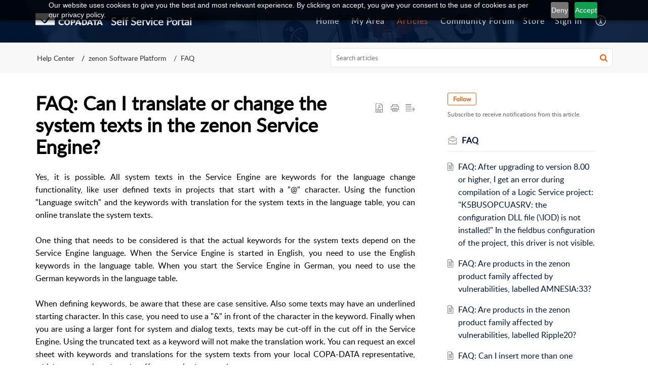

--- FILE ---
content_type: text/html;charset=UTF-8
request_url: https://selfservice.copadata.com/portal/en/kb/articles/faq-can-i-translate-or-change-the-system-texts-in-the-zenon-service-engine
body_size: 8823
content:

<!DOCTYPE html>
<html id="portal_html" lang=en><head>                  
<meta http-equiv="X-UA-Compatible" content="IE=edge" /><meta name="viewport" content="width=device-width, initial-scale=1, maximum-scale=1" /><meta http-equiv="Cache-Control" content="no-cache, no-store, must-revalidate" /><meta http-equiv="Pragma" content="no-cache" />
<title>FAQ: Can I translate or change the system texts in the zenon Service Engine?</title>
 
<meta  name="description" content="Yes, it is possible. All system texts in the Service Engine are keywords for the language change functionality, like user defined texts in projects that start with a &#34;@&#34; character. Using the function &#34;Language switch&#34; and the keywords with ..."/>
<meta  name="keywords" content="FAQ: Can I Translate Or Change The System Texts In The Zenon Service Engine? | Self Service Portal | FAQ | Zenon Software Platform"/>
<meta  name="twitter:card" content="summary"/>
 
<link rel="canonical" href="https://selfservice.copadata.com/portal/en/kb/articles/faq-can-i-translate-or-change-the-system-texts-in-the-zenon-service-engine"/> 
<meta property="og:title" content="FAQ: Can I translate or change the system texts in the zenon Service Engine?" />
<meta property="og:site_name" content="Self Service Portal" />
<meta property="og:description" content="Yes, it is possible. All system texts in the Service Engine are keywords for the language change functionality, like user defined texts in projects that start with a &#34;@&#34; character. Using the function &#34;Language switch&#34; and the keywords with ..." />
<meta property="og:type" content="article" />
<meta property="og:locale" content="en" />
<meta property="og:url" content="https://selfservice.copadata.com/portal/en/kb/articles/faq-can-i-translate-or-change-the-system-texts-in-the-zenon-service-engine" />
<meta property="og:image" content="https://desk.zoho.eu/portal/api/kbCategory/57961000000108195/logo/1529081000000036017?orgId=20073279073" />
 
<link  rel="alternate" hreflang="en" href="https://selfservice.copadata.com/portal/en/kb/articles/faq-can-i-translate-or-change-the-system-texts-in-the-zenon-service-engine"/>
<link  rel="alternate" hreflang="x-default" href="https://selfservice.copadata.com/portal/en/kb/articles/faq-can-i-translate-or-change-the-system-texts-in-the-zenon-service-engine"/>
 
<script nonce="9018779087055b791da22477eeba41e1">window.pagesense = window.pagesense || [];
window.pagesense.push(['disableCustomScriptExecution', true]);</script>
<link rel="preconnect" href="//static.zohocdn.com"><script nonce="9018779087055b791da22477eeba41e1">var PortalInfo = JSON.parse("{\x22csp\x22:{\x22scriptSrcNonce\x22:\x229018779087055b791da22477eeba41e1\x22},\x22agentsLoginPageURL\x22:\x22\x22,\x22isJWTEnabled\x22:false,\x22endUsersLoginPageURL\x22:\x22https:\/\/accounts.zohoportal.eu\/accounts\/signin?_sh=false\x26portal=30002267639\x26client_portal=true\x26servicename=ZohoSupport\x26service_language=en\x22,\x22profileStatus\x22:null,\x22i18NLangFile\x22:\x22en_US\x22,\x22isHCDomainForInlineImageEnabled\x22:false,\x22isNewCaptchaEnabled\x22:true,\x22nimbusEditorUrl\x22:\x22static.zohocdn.com\/zoho\-desk\-editor\x22,\x22isSEOClientRenderingEnabled\x22:false,\x22isEmbedChatButtonEnabled\x22:true,\x22agentSigninIframeURL\x22:\x22\x22,\x22isTicketExportEnabled\x22:true,\x22isRemoteAuthEnabled\x22:false,\x22isAttachmentFileTypeRestrictionEnabled\x22:true,\x22isTicketsViewCountEnabled\x22:false,\x22isCDNCustomScriptEnabled\x22:false,\x22helpCenterInfo\x22:{\x22tabs\x22:[{\x22isDefault\x22:true,\x22displayName\x22:\x22Home\x22,\x22name\x22:\x22Home\x22,\x22isVisible\x22:true},{\x22isDefault\x22:false,\x22displayName\x22:\x22MyRequests\x22,\x22name\x22:\x22Cases\x22,\x22isVisible\x22:true},{\x22isDefault\x22:false,\x22displayName\x22:\x22SubmitRequest\x22,\x22name\x22:\x22SubmitRequest\x22,\x22isVisible\x22:true},{\x22isDefault\x22:false,\x22displayName\x22:\x22Articles\x22,\x22name\x22:\x22Solutions\x22,\x22isVisible\x22:true},{\x22isDefault\x22:false,\x22displayName\x22:\x22Community Forum\x22,\x22name\x22:\x22Community\x22,\x22isVisible\x22:true}],\x22logoLinkBackUrl\x22:\x22https:\/\/selfservice.copadata.com\/portal\/\x22,\x22departmentIds\x22:[\x2257961000000007061\x22],\x22locale\x22:\x22en\x22,\x22isOIDCEnabled\x22:false,\x22orgId\x22:\x2220073279073\x22,\x22CustomizationDetails\x22:{\x22footerHtml\x22:\x22\/portal\/hccustomize\/edbsn55aa926624dade5228187e16b30c3e0caea1080d168d6f022bf1c3a2f7f8b638e02a49696d19768d4ead1aa97c9454be\/footer.html\x22,\x22headerHtml\x22:\x22\/portal\/hccustomize\/edbsn55aa926624dade5228187e16b30c3e0caea1080d168d6f022bf1c3a2f7f8b638e02a49696d19768d4ead1aa97c9454be\/header.html\x22,\x22css\x22:\x22\/portal\/hccustomize\/edbsn55aa926624dade5228187e16b30c3e0caea1080d168d6f022bf1c3a2f7f8b638e02a49696d19768d4ead1aa97c9454be\/stylesheet.css\x22,\x22customThemeId\x22:\x2257961000003986200\x22,\x22color\x22:{\x22menuBar\x22:{\x22border\x22:{\x22hex\x22:\x22#e46317\x22,\x22opacity\x22:null},\x22normalMenu\x22:{\x22hex\x22:\x22#ffffff\x22,\x22opacity\x22:null},\x22selectedMenu\x22:{\x22hex\x22:\x22#e46317\x22,\x22opacity\x22:null},\x22hoverMenuText\x22:null,\x22selectedMenuText\x22:null,\x22hoverMenu\x22:{\x22hex\x22:\x22#e46317\x22,\x22opacity\x22:null},\x22normalMenuText\x22:null},\x22buttons\x22:{\x22secondary\x22:{\x22hex\x22:\x22#f9f9f9\x22,\x22opacity\x22:null},\x22primaryText\x22:{\x22hex\x22:\x22#ffffff\x22,\x22opacity\x22:null},\x22primary\x22:{\x22hex\x22:\x22#e46317\x22,\x22opacity\x22:null},\x22secondaryText\x22:{\x22hex\x22:\x22#333333\x22,\x22opacity\x22:null}},\x22tab\x22:{\x22background\x22:{\x22hex\x22:\x22#001738\x22,\x22opacity\x22:null},\x22opacity\x22:\x220.8\x22},\x22footer\x22:{\x22background\x22:{\x22hex\x22:\x22#001738\x22,\x22opacity\x22:null},\x22link\x22:{\x22hex\x22:\x22#ffffff\x22,\x22opacity\x22:null},\x22text\x22:{\x22hex\x22:\x22#ffffff\x22,\x22opacity\x22:null},\x22linkHover\x22:{\x22hex\x22:\x22#ffffff\x22,\x22opacity\x22:null}},\x22breadCrumb\x22:{\x22background\x22:{\x22hex\x22:\x22#f8f8f8\x22,\x22opacity\x22:null},\x22text\x22:{\x22hex\x22:\x22#333333\x22,\x22opacity\x22:null},\x22hoverText\x22:{\x22hex\x22:\x22#e46317\x22,\x22opacity\x22:null}},\x22link\x22:{\x22normalText\x22:{\x22hex\x22:\x22#001738\x22,\x22opacity\x22:null},\x22selectedText\x22:null,\x22primaryText\x22:null,\x22primaryHoverText\x22:null,\x22primarySelectedText\x22:null,\x22hoverText\x22:{\x22hex\x22:\x22#e46317\x22,\x22opacity\x22:null},\x22secondaryText\x22:null,\x22secondaryHoverText\x22:null},\x22header\x22:{\x22background\x22:{\x22image\x22:{\x22fileName\x22:\x22zenon_tutorials_mockup.jpg\x22,\x22imageURL\x22:\x22https:\/\/desk.zoho.eu\/portal\/api\/customThemes\/57961000003986200\/images\/1529081000000035006?portalId=edbsn55aa926624dade5228187e16b30c3e0cb89ef5a5f5b5f04a645000090433d581\x22,\x22imageDataURI\x22:null,\x22id\x22:\x221529081000000035006\x22},\x22color\x22:{\x22hex\x22:\x22#e9e9e9\x22,\x22opacity\x22:null},\x22endColor\x22:null,\x22enabled\x22:[\x22image\x22],\x22startColor\x22:null},\x22backgroundImage\x22:null,\x22text\x22:{\x22hex\x22:\x22#f6f5f8\x22,\x22opacity\x22:null},\x22backgroundEnd\x22:null,\x22textHover\x22:null,\x22backgroundStart\x22:null},\x22body\x22:{\x22middleContainer\x22:null,\x22background\x22:{\x22hex\x22:\x22#ffffff\x22,\x22opacity\x22:null}}},\x22themeVersionID\x22:\x22v1176819818627\x22,\x22name\x22:\x22Elegant\x22,\x22font\x22:null},\x22isMultiLayoutEnabled\x22:true,\x22isZohoOneEnabled\x22:false,\x22portalName\x22:\x22copadata\x22,\x22baseDomain\x22:\x22https:\/\/desk.zoho.eu\x22,\x22portalId\x22:\x22edbsn55aa926624dade5228187e16b30c3e0cb89ef5a5f5b5f04a645000090433d581\x22,\x22KB\x22:{\x22comments\x22:{\x22uuid\x22:\x2204bd5201\-54d3\-4dc4\-9313\-6b035cbef660\x22}},\x22id\x22:\x2257961000000101013\x22,\x22isSMSAuthEnabled\x22:false,\x22preferences\x22:{\x22isKBWatchListEnabled\x22:true,\x22isAccountTicketViewable\x22:true,\x22isArticleUpdatedTimeVisible\x22:true,\x22isMultiLayoutGridViewEnabled\x22:false,\x22articleFeedbackFormOnDislike\x22:\x22show\x22,\x22isSEONoIndexNoFollowSetAcrossAllPages\x22:false,\x22isSignUpFormCustomized\x22:false,\x22tocPosition\x22:\x22side\x22,\x22showFeedbackFormOnDislike\x22:true,\x22isTicketViewsEnabled\x22:true,\x22isCustomStatusFilterEnabled\x22:false,\x22isArticleAuthorInfoVisible\x22:false,\x22isSelfSignUp\x22:true,\x22isImageWaitEnabled\x22:true,\x22isKBEndUsersCommentEnabled\x22:true,\x22isCommunityEnabled\x22:true,\x22isKBModerationEnabled\x22:true,\x22isTocEnabled\x22:false,\x22isClientDebuggingEnabled\x22:false,\x22isPayloadEncryptionEnabled\x22:false,\x22guestUserAccessRestriction\x22:{\x22submitTicket\x22:true},\x22signupFormLayout\x22:\x22STATIC_FORM\x22,\x22isUserDeletionEnabled\x22:true,\x22isSEOSetAcrossAllPages\x22:true,\x22isHelpCenterPublic\x22:true,\x22searchScope\x22:\x22global\x22,\x22isKBCommentAttachmentsEnabled\x22:true,\x22isCommunityAtMentionEnabled\x22:true,\x22imageWaitingTime\x22:\x221000\x22,\x22isMultilingualEnabled\x22:false,\x22communityLandingPage\x22:\x22allcategory\x22,\x22isKBEnabled\x22:true,\x22isSecondaryContactsEnabled\x22:true,\x22isKBCommentsRecycleBinEnabled\x22:true,\x22isOnHoldEnabled\x22:true,\x22isContactAccountMultiMappingEnabled\x22:false,\x22isOTPBasedAuthenticationEnabled\x22:false,\x22isGamificationEnabled\x22:false,\x22isTagsEnabled\x22:true},\x22activeLocales\x22:[{\x22i18nLocaleName\x22:\x22English\x22,\x22name\x22:\x22Self Service Portal\x22,\x22locale\x22:\x22en\x22,\x22type\x22:\x22DEFAULT\x22,\x22status\x22:\x22ACCESIBLE_IN_HELPCENTER\x22}],\x22url\x22:\x22https:\/\/selfservice.copadata.com\/portal\/\x22,\x22logoUrl\x22:\x22https:\/\/contacts.zoho.eu\/file?ot=8\x26t=serviceorg\x26ID=20073279073\x22,\x22accountId\x22:\x2230002267639\x22,\x22locales\x22:[{\x22localeCode\x22:\x22en\x22,\x22name\x22:\x22English (United States)\x22}],\x22isDefault\x22:true,\x22name\x22:\x22Self Service Portal\x22,\x22favIconUrl\x22:\x22https:\/\/selfservice.copadata.com\/portal\/api\/helpCenters\/57961000000101013\/favIcon\/1529081000000036012?orgId=20073279073\x22,\x22primaryLocale\x22:\x22en\x22},\x22hcUsersSignInIframeURL\x22:\x22\x22,\x22showAgentLoginInHC\x22:false,\x22zAppsFrameUrl\x22:\x22{{uuId}}.zappsusercontent.eu\x22,\x22isCPSamlEnabled\x22:true,\x22zuid\x22:\x22\x22,\x22customScript\x22:null,\x22iamDomainOfHC\x22:\x22https:\/\/accounts.zohoportal.eu\x22,\x22gtmId\x22:null,\x22attachmentControl\x22:{\x22type\x22:\x22FULL_PERMISSION\x22},\x22cssforMobileOTP\x22:\x22\/portal\/css\/hc_new_signin.css\x22,\x22csrf_token\x22:\x22f3df4224\-83f0\-4ae5\-862d\-4107af4d68ed\x22,\x22nimbusThemeUrl\x22:\x22static.zohocdn.com\/helpcenter\/elegant\x22,\x22sandboxDomain\x22:\x22deskportal.zoho.eu\x22,\x22isTicketIdRedirectionEnabled\x22:true,\x22hcUsersSignUpRegisterScriptURL\x22:\x22\x22,\x22isSigninUsingZohoEnabled\x22:false,\x22pageSenseTrackingScript\x22:\x22https:\/\/cdn\-eu.pagesense.io\/js\/copadata\/2edcc90d5994424caf61cbf42246f4fd.js\x22,\x22isBotRequest\x22:true,\x22isGoalAnalyticsEnabled\x22:true,\x22moduleInfoMap\x22:{\x22Products\x22:{\x22changed_module_sanitized\x22:\x22products\x22,\x22changed_i18n_module\x22:\x22Products\x22,\x22changed_module\x22:\x22Products\x22,\x22changed_module_apikey\x22:\x22products\x22,\x22changed_i18n_plural_module\x22:\x22Products\x22,\x22changed_sing_module\x22:\x22Product\x22,\x22changed_plural_module\x22:\x22Products\x22,\x22changed_i18n_sing_module\x22:\x22Product\x22},\x22Solutions\x22:{\x22changed_module_sanitized\x22:\x22help\-center\x22,\x22changed_i18n_module\x22:\x22Help Center\x22,\x22changed_module\x22:\x22Help Center\x22,\x22changed_module_apikey\x22:\x22kbCategory\x22,\x22changed_i18n_plural_module\x22:\x22Articles\x22,\x22changed_sing_module\x22:\x22Article\x22,\x22changed_plural_module\x22:\x22Articles\x22,\x22changed_i18n_sing_module\x22:\x22Article\x22},\x22Contacts\x22:{\x22changed_module_sanitized\x22:\x22contacts\x22,\x22changed_i18n_module\x22:\x22Contacts\x22,\x22changed_module\x22:\x22Contacts\x22,\x22changed_module_apikey\x22:\x22contacts\x22,\x22changed_i18n_plural_module\x22:\x22Contacts\x22,\x22changed_sing_module\x22:\x22Contact\x22,\x22changed_plural_module\x22:\x22Contacts\x22,\x22changed_i18n_sing_module\x22:\x22Contact\x22},\x22Customers\x22:{\x22changed_module_sanitized\x22:\x22customers\x22,\x22changed_i18n_module\x22:\x22Customers\x22,\x22changed_module\x22:\x22Customers\x22,\x22changed_module_apikey\x22:\x22customers\x22,\x22changed_i18n_plural_module\x22:\x22Customers\x22,\x22changed_sing_module\x22:\x22Customer\x22,\x22changed_plural_module\x22:\x22Customers\x22,\x22changed_i18n_sing_module\x22:\x22Customer\x22},\x22Cases\x22:{\x22changed_module_sanitized\x22:\x22tickets\x22,\x22changed_i18n_module\x22:\x22Tickets\x22,\x22changed_module\x22:\x22Tickets\x22,\x22changed_module_apikey\x22:\x22tickets\x22,\x22changed_i18n_plural_module\x22:\x22Tickets\x22,\x22changed_sing_module\x22:\x22Ticket\x22,\x22changed_plural_module\x22:\x22Tickets\x22,\x22changed_i18n_sing_module\x22:\x22Ticket\x22},\x22Community\x22:{\x22changed_module_sanitized\x22:\x22community\x22,\x22changed_i18n_module\x22:\x22Community\x22,\x22changed_module\x22:\x22Community\x22,\x22changed_module_apikey\x22:\x22community\x22,\x22changed_i18n_plural_module\x22:\x22Community\x22,\x22changed_sing_module\x22:\x22Community\x22,\x22changed_plural_module\x22:\x22Community\x22,\x22changed_i18n_sing_module\x22:\x22Community\x22},\x22Accounts\x22:{\x22changed_module_sanitized\x22:\x22companies\x22,\x22changed_i18n_module\x22:\x22Companies\x22,\x22changed_module\x22:\x22Companies\x22,\x22changed_module_apikey\x22:\x22accounts\x22,\x22changed_i18n_plural_module\x22:\x22Companies\x22,\x22changed_sing_module\x22:\x22Company\x22,\x22changed_plural_module\x22:\x22Companies\x22,\x22changed_i18n_sing_module\x22:\x22Company\x22}},\x22helpCentreIamDomain\x22:\x22https:\/\/accounts.zohoportal.eu\x22,\x22hcUsersForgotPwdIframeURL\x22:\x22\x22,\x22isNewAPIForKB\x22:true,\x22isCustomerHappinessEnabled\x22:true,\x22editorVersion\x22:\x225.3.9\x22,\x22agentForgotPwdURL\x22:\x22\x22,\x22editorUrl\x22:\x22https:\/\/static.zohocdn.com\/zoho\-desk\-editor\/EV5.3.9\/js\/ZohoDeskEditor.js\x22,\x22serviceName\x22:\x22ZohoSupport\x22,\x22isFolderPermalinkEnabled\x22:false,\x22userId\x22:\x22\x22,\x22accountsUrls\x22:{\x22forgotPasswordIframeUrl\x22:\x22https:\/\/selfservice.copadata.com\/accounts\/p\/30002267639\/password?servicename=ZohoSupport\x22,\x22logoutUrl\x22:\x22https:\/\/selfservice.copadata.com\/portal?logout=true\x26servicename=ZohoSupport\x22,\x22signInIframeUrl\x22:\x22https:\/\/selfservice.copadata.com\/accounts\/p\/30002267639\/signin?servicename=ZohoSupport\x22,\x22reloginUrl\x22:\x22https:\/\/selfservice.copadata.com\/accounts\/p\/30002267639\/account\/v1\/relogin?servicename=ZohoSupport\x22},\x22defaultDepId\x22:\x2257961000000007061\x22,\x22isFederatedLoginEnabled\x22:false,\x22isFreePlan\x22:false,\x22agentInterfaceIamDomain\x22:\x22https:\/\/accounts.zoho.eu\x22}")

function inIframe(){try{return window.self!==window.top}catch(n){return!0}}var loadingInIframe=inIframe()
try{if(loadingInIframe){var parentWindow=window.parent||{},portalPortalInfo=parentWindow.PortalInfo||{},parentHelpcenterInfo=portalPortalInfo.helpCenterInfo||{},parentPortalUrl=parentHelpcenterInfo.url,helpCenterInfo=PortalInfo.helpCenterInfo||{}
if(helpCenterInfo.url==parentPortalUrl){var hcCustomizationTemp=void 0===parentWindow.hcCustomization?!1:parentWindow.hcCustomization
!hcCustomizationTemp&&window.parent.location.reload()}}}catch(e){console.log("Couldn't access parent page")};
var deploymentType = "EU";
var isPortalMarketPlaceEnabled = "false";
var cdnDomain = {
portalJs : "//static.zohocdn.com\/helpcenter\/elegant/",
portalCss : "//static.zohocdn.com\/helpcenter\/elegant/",
portalImages : "//static.zohocdn.com\/helpcenter\/elegant/",
portalFonts : "//static.zohocdn.com\/helpcenter\/elegant/"
}
var awsDomain={
portalJs : "//static.zohocdn.com\/helpcenter\/elegant/",
portalCss : "//static.zohocdn.com\/helpcenter\/elegant/",
portalImages : "//static.zohocdn.com\/helpcenter\/elegant/",
portalFonts : "//static.zohocdn.com\/helpcenter\/elegant/"
}
PortalInfo [ "nimbusCDNFingerprints" ] = {"header.js":"header.671e32ececd1abbdc786_.js","ZFramework.js":"ZFramework.9f407154b37b8a411ef0.js","ticketIconContent.js":"ticketIconContent.ef132fd7d5b0d1a64650_.js","articles.js":"articles.cb138ce69b48dec906aa_.js","attachmentIconContent.js":"attachmentIconContent.c737c2175513ddd0820c_.js","clonerepo.js":"clonerepo.c3ffb6623bc79276dfc4.js","community.js":"community.afe13abca4000b0a41a8_.js","modalwidget.js":"modalwidget.203d86959546bd7eb7c9_.js","editorInit.js":"editorInit.415eecb748747862d473.js","d3.js":"d3.30021d67a0d610173d29.js","react.js":"react.vendor.0a48cd3eb89bbe20219a_.js","widget.js":"widget.303a67741b0eaab58888_.js","mpwidget.js":"mpwidget.2c3f597120579e5e01b6_.js","article.js":"article.c452ca598a345ee3c306_.js","widgets.js":"widgets.7637f2277fa868f7bdfb_.js","main.js":"main.ab35add53ee805b36f7a_.js","topics.js":"topics.55dd45aa7e043c648b57_.js","contributors.js":"contributors.dce5a32b4416a890098c_.js","profile.js":"profile.3dd23b47cb248d01ea95_.js","ticket.js":"ticket.4e6482bfefb8f61d7f5e_.js","vendor.js":"vendor.f20cc32b8fe1c0809966_.js","mpextensionconfig.js":"mpextensionconfig.25982dbeda3596c36427_.js","iconContent.js":"iconContent.65dff2bee907943bfb45_.js","search.js":"search.0495c55451994e424711_.js","runtime~main.js":"runtime~main.e3055c13c67c93722282_.js","runtime~widget.js":"runtime~widget.c60afa6f24774d87be45_.js","authorizationPage.js":"authorizationPage.88079e52ba31e0825847_.js","module.js":"module.0d01b56e4f1e688b46fc_.js","ZohoCharts.min.js":"ZohoCharts.min.cabace3b2b984aceae99.js"};
PortalInfo [ "nimbusCDNFingerprintsCSS" ] = {"community.css":"community.afe13abca4000b0a41a8_.css","main.css":"main.ab35add53ee805b36f7a_.css","zohohckbarticlenotes.css":"zohohckbarticlenotes.95444bc1534bf935b6ce.css","search.css":"search.0495c55451994e424711_.css","modalwidget.css":"modalwidget.203d86959546bd7eb7c9_.css","articles.css":"articles.cb138ce69b48dec906aa_.css","mpwidget.css":"mpwidget.2c3f597120579e5e01b6_.css","mpextensionconfig.css":"mpextensionconfig.25982dbeda3596c36427_.css","ZohoDeskEditorTools.min.css":"ZohoDeskEditorTools.min.a43e16bb8cb7999b5c85.css","header.css":"header.671e32ececd1abbdc786_.css","print.css":"print.41d57b1966089ba45581.css","ZohoDeskEditor.min.css":"ZohoDeskEditor.min.2045c6d4332a50bafdcd.css","module.css":"module.0d01b56e4f1e688b46fc_.css","widgets.css":"widgets.7637f2277fa868f7bdfb_.css","article.css":"article.c452ca598a345ee3c306_.css","authorizationPage.css":"authorizationPage.88079e52ba31e0825847_.css","topics.css":"topics.55dd45aa7e043c648b57_.css","showoriginal.css":"showoriginal.8571cb917871b37fa779.css","profile.css":"profile.3dd23b47cb248d01ea95_.css","ticket.css":"ticket.4e6482bfefb8f61d7f5e_.css","kbeditorinner.css":"kbeditorinner.1f46b7046d71339b0596.css","hc_authentication.css":"hc_authentication.e23fe04c5ccef9ac9f15.css","contributors.css":"contributors.dce5a32b4416a890098c_.css"} || {};
Object.assign ( PortalInfo [ "nimbusCDNFingerprints" ] || {}, {"header.js":"header.671e32ececd1abbdc786_.js","ZFramework.js":"ZFramework.9f407154b37b8a411ef0.js","ticketIconContent.js":"ticketIconContent.ef132fd7d5b0d1a64650_.js","articles.js":"articles.cb138ce69b48dec906aa_.js","attachmentIconContent.js":"attachmentIconContent.c737c2175513ddd0820c_.js","clonerepo.js":"clonerepo.c3ffb6623bc79276dfc4.js","community.js":"community.afe13abca4000b0a41a8_.js","modalwidget.js":"modalwidget.203d86959546bd7eb7c9_.js","editorInit.js":"editorInit.415eecb748747862d473.js","d3.js":"d3.30021d67a0d610173d29.js","react.js":"react.vendor.0a48cd3eb89bbe20219a_.js","widget.js":"widget.303a67741b0eaab58888_.js","mpwidget.js":"mpwidget.2c3f597120579e5e01b6_.js","article.js":"article.c452ca598a345ee3c306_.js","widgets.js":"widgets.7637f2277fa868f7bdfb_.js","main.js":"main.ab35add53ee805b36f7a_.js","topics.js":"topics.55dd45aa7e043c648b57_.js","contributors.js":"contributors.dce5a32b4416a890098c_.js","profile.js":"profile.3dd23b47cb248d01ea95_.js","ticket.js":"ticket.4e6482bfefb8f61d7f5e_.js","vendor.js":"vendor.f20cc32b8fe1c0809966_.js","mpextensionconfig.js":"mpextensionconfig.25982dbeda3596c36427_.js","iconContent.js":"iconContent.65dff2bee907943bfb45_.js","search.js":"search.0495c55451994e424711_.js","runtime~main.js":"runtime~main.e3055c13c67c93722282_.js","runtime~widget.js":"runtime~widget.c60afa6f24774d87be45_.js","authorizationPage.js":"authorizationPage.88079e52ba31e0825847_.js","module.js":"module.0d01b56e4f1e688b46fc_.js","ZohoCharts.min.js":"ZohoCharts.min.cabace3b2b984aceae99.js"} );
window.isAWSEnabled = false;
/* 			window.addCDNExpireCookie=function(){if("undefined"==typeof navigator||navigator.onLine){var n=new Date,t=new Date(n);t.setDate(n.getDate()+1),document.cookie="aws_cdn_failed=1;expires="+t.toGMTString()}},
window.isAWSCDNUrl=function(n,t){var i=window.awsDomain[t];return!(!i||-1===n.indexOf(i))},
window.onNotifyError=function(n,t){if(isAWSCDNUrl(n,t)){addCDNExpireCookie();location.reload(!0)}},
window.isAWSCDNFailed=function(){var n=document.cookie.match("aws_cdn_failed=(.*?)(;|$)");return!!n&&"1"===unescape(n[1])},
*/			window.getStaticDomain=function(){var n=cdnDomain;return window.staticDomain?Object.assign?Object.assign({},window.staticDomain,n):Object.keys(n).reduce(function(t,i){return t[i]=n[i],t},window.staticDomain):n},
window.makeRequest=function(n,t){return new Promise(function(i,e){var o=new XMLHttpRequest;o.open(n,t),o.onload=function(){this.status>=200&&this.status<300?i(o.response):e({status:this.status,statusText:o.statusText})},o.send()})},
window.staticDomain=getStaticDomain();

if(!window.Promise){var setTimeoutFunc=setTimeout;function noop(){}function bind(e,n){return function(){e.apply(n,arguments)}}function handle(e,n){for(;3===e._state;)e=e._value;0!==e._state?(e._handled=!0,Promise._immediateFn(function(){var t=1===e._state?n.onFulfilled:n.onRejected;if(null!==t){var o;try{o=t(e._value)}catch(e){return void reject(n.promise,e)}resolve(n.promise,o)}else(1===e._state?resolve:reject)(n.promise,e._value)})):e._deferreds.push(n)}function resolve(e,n){try{if(n===e)throw new TypeError("A promise cannot be resolved with itself.");if(n&&("object"==typeof n||"function"==typeof n)){var t=n.then;if(n instanceof Promise)return e._state=3,e._value=n,void finale(e);if("function"==typeof t)return void doResolve(bind(t,n),e)}e._state=1,e._value=n,finale(e)}catch(n){reject(e,n)}}function reject(e,n){e._state=2,e._value=n,finale(e)}function finale(e){2===e._state&&0===e._deferreds.length&&Promise._immediateFn(function(){e._handled||Promise._unhandledRejectionFn(e._value)});for(var n=0,t=e._deferreds.length;n<t;n++)handle(e,e._deferreds[n]);e._deferreds=null}function Handler(e,n,t){this.onFulfilled="function"==typeof e?e:null,this.onRejected="function"==typeof n?n:null,this.promise=t}function doResolve(e,n){var t=!1;try{e(function(e){t||(t=!0,resolve(n,e))},function(e){t||(t=!0,reject(n,e))})}catch(e){if(t)return;t=!0,reject(n,e)}}window.Promise=function e(n){if(!(this instanceof e))throw new TypeError("Promises must be constructed via new");if("function"!=typeof n)throw new TypeError("not a function");this._state=0,this._handled=!1,this._value=void 0,this._deferreds=[],doResolve(n,this)};var _proto=Promise.prototype;_proto.catch=function(e){return this.then(null,e)},_proto.then=function(e,n){var t=new this.constructor(noop);return handle(this,new Handler(e,n,t)),t},Promise.all=function(e){return new Promise(function(n,t){if(!e||void 0===e.length)throw new TypeError("Promise.all accepts an array");var o=Array.prototype.slice.call(e);if(0===o.length)return n([]);var r=o.length;function i(e,s){try{if(s&&("object"==typeof s||"function"==typeof s)){var c=s.then;if("function"==typeof c)return void c.call(s,function(n){i(e,n)},t)}o[e]=s,0==--r&&n(o)}catch(e){t(e)}}for(var s=0;s<o.length;s++)i(s,o[s])})},Promise.resolve=function(e){return e&&"object"==typeof e&&e.constructor===Promise?e:new Promise(function(n){n(e)})},Promise.reject=function(e){return new Promise(function(n,t){t(e)})},Promise.race=function(e){return new Promise(function(n,t){for(var o=0,r=e.length;o<r;o++)e[o].then(n,t)})},Promise._immediateFn="function"==typeof setImmediate&&function(e){setImmediate(e)}||function(e){setTimeoutFunc(e,0)},Promise._unhandledRejectionFn=function(e){"undefined"!=typeof console&&console&&console.warn("Possible Unhandled Promise Rejection:",e)}}
var headerHtmlPromise, footerHtmlPromise;
var customizationObj= PortalInfo.helpCenterInfo.CustomizationDetails || {};
if(customizationObj.headerHtml){
headerHtmlPromise= makeRequest('GET',customizationObj.headerHtml)//No I18N
}
if(customizationObj.footerHtml){
footerHtmlPromise= makeRequest('GET',customizationObj.footerHtml)//No I18N
}</script><link href="https://selfservice.copadata.com/portal/api/helpCenters/57961000000101013/favIcon/1529081000000036012?orgId=20073279073" TYPE='IMAGE/X-ICON' REL='SHORTCUT ICON'/>
<link rel="preload" href='https://contacts.zoho.eu/file?ot=8&t=serviceorg&ID=20073279073' as="image"/>
<link rel="stylesheet" type="text/css" integrity="sha384-s/2EYTg13V66KbkVookl40JFL8NHK4J7I0Lo6JMgiExPLi3ZYb/TdM0YwoBrk05D" crossorigin="anonymous" href="//static.zohocdn.com/helpcenter/elegant/css/main.ab35add53ee805b36f7a_.css"></link>
<style id="customCss"></style>

<link id="customStyleSheet" href="/portal/hccustomize/edbsn55aa926624dade5228187e16b30c3e0caea1080d168d6f022bf1c3a2f7f8b638e02a49696d19768d4ead1aa97c9454be/stylesheet.css" rel="stylesheet" type="text/css" />
<script type="text/javascript" nonce="9018779087055b791da22477eeba41e1" integrity="sha384-Q7/Yr/2TO46oYNB3uQ4uE/TYh2fMoAH/aGCKNIqIGCptCr54FIJ0rBi1MCk83Ozp" crossorigin="anonymous"  src="//static.zohocdn.com/helpcenter/elegant/js/react.vendor.0a48cd3eb89bbe20219a_.js"></script>
<script type="text/javascript" nonce="9018779087055b791da22477eeba41e1" integrity="sha384-1DxLCJkhWzfWVSR1dp8kzXcKq9VIvCfnPcqVIEn691xctG8IYLyyRp1uXsC7fHVp" crossorigin="anonymous" src="//static.zohocdn.com/helpcenter/elegant/js/vendor.f20cc32b8fe1c0809966_.js"></script>
<script type="text/javascript" nonce="9018779087055b791da22477eeba41e1" integrity="sha384-5FCEd8AQiea/dJ5rTKHl6xEPjLyU0phZRu+GKnzxDVqpflTPN95iahLsQxMmmuwI" crossorigin="anonymous" src="//static.zohocdn.com/helpcenter/elegant/js/main.ab35add53ee805b36f7a_.js"></script>
<script type="text/javascript" nonce="9018779087055b791da22477eeba41e1" integrity="sha384-GleA/PbYgslHc2j6zEh3Gv/X5/I/dbsp26CHasGNSI0IG0JVBIG2BJ7FWq47FhQ8" crossorigin="anonymous" src="//static.zohocdn.com/helpcenter/elegant/js/runtime~main.e3055c13c67c93722282_.js"></script>
<script type="text/javascript" nonce="9018779087055b791da22477eeba41e1" integrity="sha384-DrvsVZb++OY91vzvYvTIUKDTs/nqJUHX0NumSwE0tPkpJH81ckmJo965dcCeVEyy" crossorigin="anonymous" src="//static.zohocdn.com/helpcenter/elegant/i18n/en_US.35d9c3e84fce4a1f80d9.js"></script></head><body class="body"><div id="container"/>
<h1>FAQ: Can I translate or change the system texts in the zenon Service Engine?</h1>

<div id="seoBodyContent"><div><div><h1>FAQ: Can I translate or change the system texts in the zenon Service Engine?</h1></div>
<div><span><div class=" align-justify" style="text-align: justify">Yes, it is possible. All system texts in the Service Engine are keywords for the language change functionality, like user defined texts in projects that start with a &quot;@&quot; character.&nbsp;<span style="">Using the function &quot;Language switch&quot; and the keywords with translation for the system texts in the language table, you can online translate the system texts.</span><br /></div><div class=" align-justify" style="text-align: justify"><br /></div><div class=" align-justify" style="text-align: justify">One thing that needs to be considered is that the actual keywords for the system texts depend on the Service Engine language. When the Service Engine is started in English, you need to use the English keywords in the language table. When you start the Service Engine in German, you need to use the German keywords in the language table.<br /></div><div class=" align-justify" style="text-align: justify"><br /></div><div class=" align-justify" style="text-align: justify">When defining keywords, be aware that these are case sensitive. Also some texts may have an underlined starting character. In this case, you need to use a &quot;&amp;&quot; in front of the character in the keyword. Finally when you are using a larger font for system and dialog texts, texts may be cut-off in the cut off in the Service Engine. Using the truncated text as a keyword will not make the translation work. You can request an excel sheet with keywords and translations for the system texts from your local COPA-DATA representative, which can greatly reduce the efforts required to translate system texts.&nbsp;<br /></div></span><div>
</div>
<ul></ul>
<ul><li><h1>Related Articles</h1></li>
<li><a href="https://selfservice.copadata.com/portal/en/kb/articles/faq-installation-of-service-engine-12-build-162015-in-ubuntu-22-04-lts-as-docker-container" rel="noopener" target="_blank" ><h2>FAQ: Installation of Service Engine 12 Build 162015 in Ubuntu 22.04 LTS as Docker container</h2></a><div><span>Refer to the attached file: Docker on Ubuntu 22.04 - FAQ.pdf This guideline is solely shared for demonstration and educational purposes. Feel free to contact COPA-DATA Support for further clarifications.</span></div></li>
<li><a href="https://selfservice.copadata.com/portal/en/kb/articles/faq-how-where-why-and-when-does-zenon-service-engine-save-data" rel="noopener" target="_blank" ><h2>FAQ: How, where, why and when does zenon Service Engine save data?</h2></a><div><span>zenon Disk Space Handling: The zenon Service Engine, by default, stores process data on the hard disk. This is true for a standalone zenon project, as well as the zenon Service Engine server(s) in the zenon network topology. This data consists of ...</span></div></li>
<li><a href="https://selfservice.copadata.com/portal/en/kb/articles/faq-is-it-possible-to-load-a-zenon-project-of-a-previous-service-engine-version-in-a-newer-version" rel="noopener" target="_blank" ><h2>FAQ: Is it possible to load a zenon project of a previous zenon version in a newer Service Engine version?</h2></a><div><span>The zenon Service Engine like the engineering system offers a compatibility feature. This means a Service Engine of a newer product version is able to load projects of an older version. This is especially used in zenon network projects, where ...</span></div></li>
<li><a href="https://selfservice.copadata.com/portal/en/kb/articles/faq-when-i-start-my-zenon-project-on-a-runtime-client-my-autostart-script-is-not-executed-what-is-the-problem" rel="noopener" target="_blank" ><h2>FAQ: When I start my zenon project on a Service Engine client, my AUTOSTART script is not executed. What is the problem?</h2></a><div><span>A &#34;script&#34; in zenon is not a snippet of code as you may think in the traditional sense, but rather a configured collection of zenon functions, executed in order. A common use of a zenon script is to load several screens at project startup, for ...</span></div></li>
<li><a href="https://selfservice.copadata.com/portal/en/kb/articles/faq-why-do-backups-of-runtime-data-sometimes-fail-when-the-runtime-is-running-is-it-actually-possible-to-create-a-consistent-backup-when-the-runtime-is-not-closed" rel="noopener" target="_blank" ><h2>FAQ: Why do backups of Service Engine data sometimes fail when the Service Engine is running? Is it actually possible to create a consistent backup when the Service Engine is not closed?</h2></a><div><span>During normal operation, the zenon Service Engine continuously accesses different runtime files for reading and writing. A backup software that attempts to create a backup of a file that is currently accessed by the Service Engine may receive an ...</span></div></li>
</ul>
</div> 
<script nonce="9018779087055b791da22477eeba41e1">renderApp && renderApp();</script>
</body></html>

--- FILE ---
content_type: text/css;charset=UTF-8
request_url: https://selfservice.copadata.com/portal/hccustomize/edbsn55aa926624dade5228187e16b30c3e0caea1080d168d6f022bf1c3a2f7f8b638e02a49696d19768d4ead1aa97c9454be/stylesheet.css
body_size: 699
content:
/* Don't delete anything here, 
check back with Support before changing stuff here */

.userProfile .ProfileTabs__profileMenu li[data-id="profile_manageaccount"]{
  display:none; 
}

h3{
  font-size: 18px;
  color: #f04e23;
  margin-bottom: 5px;
}

.Header__homeContent.Header__homeNavbarFixed .Header__navbar {
   background-color: rgba(0,23,56,0.8);
}

.Header__homeNavbarFixed .Header__menu, .Header__homeNavbarFixed .Header__menu:after, .Header__homeNavbarFixed .Header__menu:before {
    /* background-color: #000; */
    display: none;
}

.Badge__discussion{
  color: #e46317 !important;
}

/* Legacy Forum notice, please don't delete */
.forum-legacy-notice {
	  padding: 20px;
	  background-color: #efefef;
	  color: black;
	  margin-bottom: 15px;
}

.forum-highlight{
}

/* Formatting for code snippets in Forum */
.forum-code-sample{
  font-family:'Courier New', Arial;
}

/* Hide due date in Help Center */

.ticket_duedate{
	display: none;
}

/* Hide Ticket */
/*
[data-id="portal_tabCases"] {
	display: none;
}

.Header__description {
	visibility: hidden;
}

.Header__description:after {
  	visibility: visible;
  	display: block;
	position: relative;
  	content: 'Search our help center or ask the community.' ;
}

.ModuleCont__moduleCont.commonStyle__w100per {
	text-align: center;
}

.ContentBox__boxThree.commonStyle__padding0.commonStyle__verticalTop:nth-child(3) {
 display: none; 
}

[data-id="no_ticket_desc"] {
 display: none; 
}
*/

/*
.TicketList__rightPanelDetail.commonStyle__rightPanelDetail
{
  display: none;
}

.Footer__footerBg {
  display: none;
}
*/

/* --------------------------------------------------- */
/* NEW: Hide Followers Count + Followers List + Label  */
/* --------------------------------------------------- */

.ArticleListRightContainer__countValue.commonStyle__zt3Brand,
.ArticleListRightContainer__countValue,
.ArticleListRightContainer__followersContainer,
.ArticleListRightContainer__followers,
.ArticleListRightContainer__followerCount,
.TopicListRightContainer__followerCount {
    display: none !important;
}


--- FILE ---
content_type: text/plain;charset=UTF-8
request_url: https://selfservice.copadata.com/portal/hccustomize/edbsn55aa926624dade5228187e16b30c3e0caea1080d168d6f022bf1c3a2f7f8b638e02a49696d19768d4ead1aa97c9454be/footer.html
body_size: 298
content:
<div class="Footer__footerCopyrigt">
    <div class="Footer__container2">
        <span>© Ing. Punzenberger COPA-DATA GmbH</span> <span>|</span>
        <a href="https://www.copadata.com/en/imprint/" target="_blank" rel="noopener noreferrer" class="Footer__footerLink">Imprint</a>
        <span> | </span>
        <a href="https://www.copadata.com/en/privacy-cookies/" target="_blank" rel="noopener noreferrer" class="Footer__footerLink">Privacy</a>
        
    </div>
</div>
